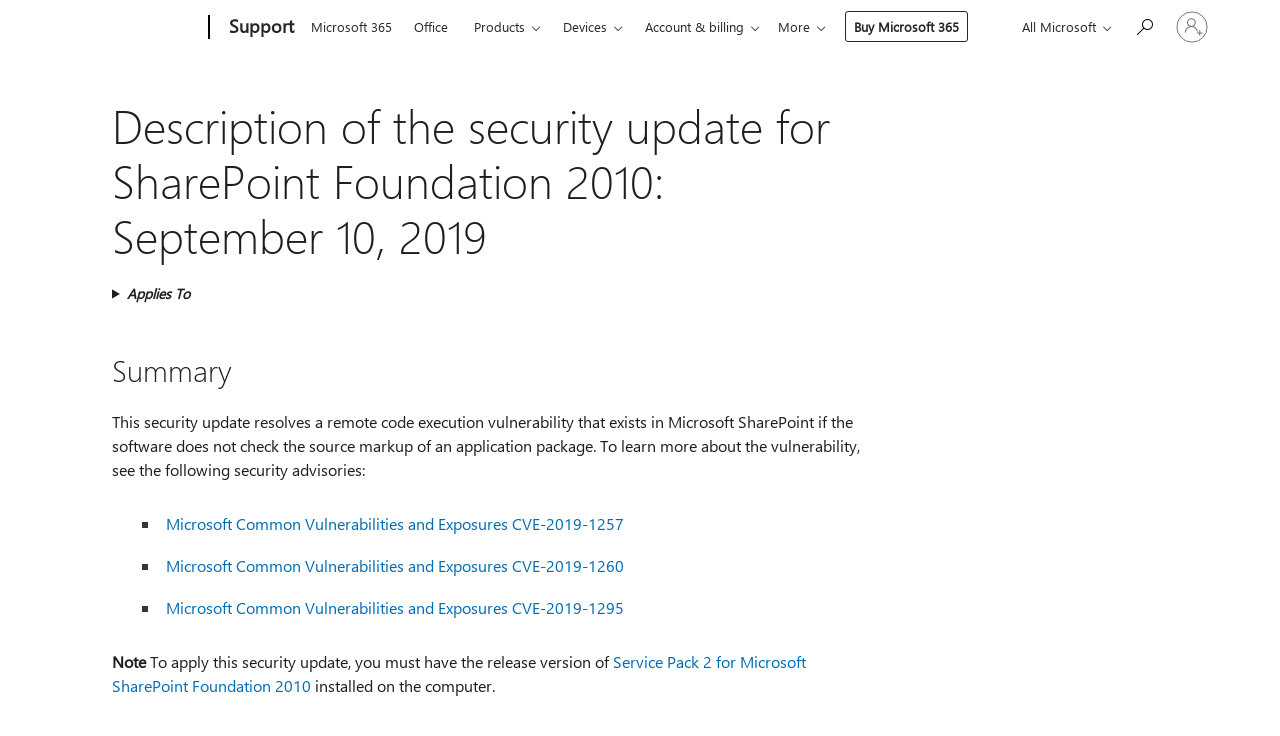

--- FILE ---
content_type: text/html; charset=utf-8
request_url: https://login.microsoftonline.com/common/oauth2/v2.0/authorize?client_id=ee272b19-4411-433f-8f28-5c13cb6fd407&redirect_uri=https%3A%2F%2Fsupport.microsoft.com%2Fsignin-oidc&response_type=code%20id_token&scope=openid%20profile%20offline_access&response_mode=form_post&nonce=639046398559846446.MzdmNDI3MjUtMTZkYy00OWE0LTg5NDgtZmNiZGZlNzMzNDU0MzYzZWFiMzEtYzI0ZC00ZWQyLWE4ZWUtYTkyOThkMzMzNTM5&prompt=none&nopa=2&state=CfDJ8MF9taR5d3RHoynoKQkxN0DWRDgIv3l6J4RMLwyXYU6xdVUSUZhkMPnBKXa89tyNKqGB2lNpXYUrZfmvIwvGcoR4NWG1RVMYjO7Er-3GcyHb2T-SnR1UbdbNKkkAqQCoIKr62ids4-bVVFbL3G-NU_5isOqtvbrEgCHAbVsKPo-coruTKMXPlpeyHerNhM0I5B2WORjlPvuGjzmJGZxnjl9R4uvaWs9gB7RhK6DfdzhheoVNv43BCiTkEW1InsN73b_N9gjZFjrW3vzw3fb3v0UaQbFefIjOD7xJZOx5gQVpoyx4SsTp50CVd3H-fVQ3N20oHAVcDrJIIWt-HfRf5sAAD7sG8-pkkcIrOkl6iDXB&x-client-SKU=ID_NET8_0&x-client-ver=8.12.1.0&sso_reload=true
body_size: 10139
content:


<!-- Copyright (C) Microsoft Corporation. All rights reserved. -->
<!DOCTYPE html>
<html>
<head>
    <title>Redirecting</title>
    <meta http-equiv="Content-Type" content="text/html; charset=UTF-8">
    <meta http-equiv="X-UA-Compatible" content="IE=edge">
    <meta name="viewport" content="width=device-width, initial-scale=1.0, maximum-scale=2.0, user-scalable=yes">
    <meta http-equiv="Pragma" content="no-cache">
    <meta http-equiv="Expires" content="-1">
    <meta name="PageID" content="FetchSessions" />
    <meta name="SiteID" content="" />
    <meta name="ReqLC" content="1033" />
    <meta name="LocLC" content="en-US" />

    
<meta name="robots" content="none" />

<script type="text/javascript" nonce='O6ovZcT0JUGo6ew58nUYjQ'>//<![CDATA[
$Config={"urlGetCredentialType":"https://login.microsoftonline.com/common/GetCredentialType?mkt=en-US","urlGoToAADError":"https://login.live.com/oauth20_authorize.srf?client_id=ee272b19-4411-433f-8f28-5c13cb6fd407\u0026scope=openid+profile+offline_access\u0026redirect_uri=https%3a%2f%2fsupport.microsoft.com%2fsignin-oidc\u0026response_type=code+id_token\u0026state=[base64]\u0026response_mode=form_post\u0026nonce=639046398559846446.MzdmNDI3MjUtMTZkYy00OWE0LTg5NDgtZmNiZGZlNzMzNDU0MzYzZWFiMzEtYzI0ZC00ZWQyLWE4ZWUtYTkyOThkMzMzNTM5\u0026prompt=none\u0026x-client-SKU=ID_NET8_0\u0026x-client-Ver=8.12.1.0\u0026uaid=55dd917673d9494b85d76d07c1199301\u0026msproxy=1\u0026issuer=mso\u0026tenant=common\u0026ui_locales=en-US\u0026epctrc=D8JeCbK0PR94qdZaNJXvW1wDhXRZFljRrrgi6uOu%2fUQ%3d2%3a1%3aCANARY%3asHC7hMsvx0skJ77Lgewhp8hLTlmvLa9VNSv9gx0sUzU%3d\u0026epct=[base64]\u0026jshs=0\u0026nopa=2","urlAppError":"https://support.microsoft.com/signin-oidc","oAppRedirectErrorPostParams":{"error":"interaction_required","error_description":"Session information is not sufficient for single-sign-on.","state":"[base64]"},"iMaxStackForKnockoutAsyncComponents":10000,"fShowButtons":true,"urlCdn":"https://aadcdn.msftauth.net/shared/1.0/","urlDefaultFavicon":"https://aadcdn.msftauth.net/shared/1.0/content/images/favicon_a_eupayfgghqiai7k9sol6lg2.ico","urlPost":"/common/login","iPawnIcon":0,"sPOST_Username":"","fEnableNumberMatching":true,"sFT":"[base64]","sFTName":"flowToken","sCtx":"[base64]","fEnableOneDSClientTelemetry":true,"dynamicTenantBranding":null,"staticTenantBranding":null,"oAppCobranding":{},"iBackgroundImage":4,"arrSessions":[],"urlMsaStaticMeControl":"https://login.live.com/Me.htm?v=3","urlReportStaticMeControlTelemetry":"https://login.microsoftonline.com/common/instrumentation/reportstaticmecontroltelemetry","fApplicationInsightsEnabled":false,"iApplicationInsightsEnabledPercentage":0,"urlSetDebugMode":"https://login.microsoftonline.com/common/debugmode","fEnableCssAnimation":true,"fDisableAnimationIfAnimationEndUnsupported":true,"fSsoFeasible":true,"fAllowGrayOutLightBox":true,"fProvideV2SsoImprovements":true,"fUseMsaSessionState":true,"fIsRemoteNGCSupported":true,"urlLogin":"https://login.microsoftonline.com/common/reprocess?ctx=[base64]","urlDssoStatus":"https://login.microsoftonline.com/common/instrumentation/dssostatus","iSessionPullType":3,"fUseSameSite":true,"iAllowedIdentities":2,"isGlobalTenant":true,"uiflavor":1001,"fShouldPlatformKeyBeSuppressed":true,"fLoadStringCustomizationPromises":true,"fUseAlternateTextForSwitchToCredPickerLink":true,"fOfflineAccountVisible":false,"fEnableUserStateFix":true,"fShowAccessPassPeek":true,"fUpdateSessionPollingLogic":true,"fEnableShowPickerCredObservable":true,"fFetchSessionsSkipDsso":true,"fIsCiamUserFlowUxNewLogicEnabled":true,"fUseNonMicrosoftDefaultBrandingForCiam":true,"sCompanyDisplayName":"Microsoft Services","fRemoveCustomCss":true,"fFixUICrashForApiRequestHandler":true,"fShowUpdatedKoreanPrivacyFooter":true,"fUsePostCssHotfix":true,"fFixUserFlowBranding":true,"fEnablePasskeyNullFix":true,"fEnableRefreshCookiesFix":true,"fEnableWebNativeBridgeInterstitialUx":true,"fEnableWindowParentingFix":true,"fEnableNativeBridgeErrors":true,"urlAcmaServerPath":"https://login.microsoftonline.com","sTenantId":"common","sMkt":"en-US","fIsDesktop":true,"fUpdateConfigInit":true,"fLogDisallowedCssProperties":true,"fDisallowExternalFonts":true,"scid":1013,"hpgact":1800,"hpgid":7,"apiCanary":"[base64]","canary":"D8JeCbK0PR94qdZaNJXvW1wDhXRZFljRrrgi6uOu/UQ=2:1:CANARY:sHC7hMsvx0skJ77Lgewhp8hLTlmvLa9VNSv9gx0sUzU=","sCanaryTokenName":"canary","fSkipRenderingNewCanaryToken":false,"fEnableNewCsrfProtection":true,"correlationId":"55dd9176-73d9-494b-85d7-6d07c1199301","sessionId":"6fe86450-c65a-4f60-b7ce-20782ea12200","sRingId":"R4","locale":{"mkt":"en-US","lcid":1033},"slMaxRetry":2,"slReportFailure":true,"strings":{"desktopsso":{"authenticatingmessage":"Trying to sign you in"}},"enums":{"ClientMetricsModes":{"None":0,"SubmitOnPost":1,"SubmitOnRedirect":2,"InstrumentPlt":4}},"urls":{"instr":{"pageload":"https://login.microsoftonline.com/common/instrumentation/reportpageload","dssostatus":"https://login.microsoftonline.com/common/instrumentation/dssostatus"}},"browser":{"ltr":1,"Chrome":1,"_Mac":1,"_M131":1,"_D0":1,"Full":1,"RE_WebKit":1,"b":{"name":"Chrome","major":131,"minor":0},"os":{"name":"OSX","version":"10.15.7"},"V":"131.0"},"watson":{"url":"/common/handlers/watson","bundle":"https://aadcdn.msftauth.net/ests/2.1/content/cdnbundles/watson.min_q5ptmu8aniymd4ftuqdkda2.js","sbundle":"https://aadcdn.msftauth.net/ests/2.1/content/cdnbundles/watsonsupportwithjquery.3.5.min_dc940oomzau4rsu8qesnvg2.js","fbundle":"https://aadcdn.msftauth.net/ests/2.1/content/cdnbundles/frameworksupport.min_oadrnc13magb009k4d20lg2.js","resetErrorPeriod":5,"maxCorsErrors":-1,"maxInjectErrors":5,"maxErrors":10,"maxTotalErrors":3,"expSrcs":["https://login.microsoftonline.com","https://aadcdn.msauth.net/","https://aadcdn.msftauth.net/",".login.microsoftonline.com"],"envErrorRedirect":true,"envErrorUrl":"/common/handlers/enverror"},"loader":{"cdnRoots":["https://aadcdn.msauth.net/","https://aadcdn.msftauth.net/"],"logByThrowing":true},"serverDetails":{"slc":"ProdSlices","dc":"EUS","ri":"BL0XXXX","ver":{"v":[2,1,23228,7]},"rt":"2026-01-22T00:50:58","et":22},"clientEvents":{"enabled":true,"telemetryEnabled":true,"useOneDSEventApi":true,"flush":60000,"autoPost":true,"autoPostDelay":1000,"minEvents":1,"maxEvents":1,"pltDelay":500,"appInsightsConfig":{"instrumentationKey":"69adc3c768bd4dc08c19416121249fcc-66f1668a-797b-4249-95e3-6c6651768c28-7293","webAnalyticsConfiguration":{"autoCapture":{"jsError":true}}},"defaultEventName":"IDUX_ESTSClientTelemetryEvent_WebWatson","serviceID":3,"endpointUrl":""},"fApplyAsciiRegexOnInput":true,"country":"US","fBreakBrandingSigninString":true,"bsso":{"states":{"START":"start","INPROGRESS":"in-progress","END":"end","END_SSO":"end-sso","END_USERS":"end-users"},"nonce":"AwABEgEAAAADAOz_BQD0_5HWPmb8XlGunu7vgf_aSP80Fn8yxVwQT5GTHf1nhZAXh7HiLf-ysPG9es5QqehuZ23TG_tmNqN4MTtDIQBmD5YgAA","overallTimeoutMs":4000,"telemetry":{"url":"https://login.microsoftonline.com/common/instrumentation/reportbssotelemetry","type":"ChromeSsoTelemetry","nonce":"AwABDwEAAAADAOz_BQD0_9bZmtuYKtuZJMBf2zLJRyWcXUx-c62D4S7zuyAVlDd2893IB4aX4N3qn0jS_WklS360sxWjOzH8_59kkcFnrakmkxkxCJ9d8SFpql4eT0q4IAA","reportStates":[]},"redirectEndStates":["end"],"cookieNames":{"aadSso":"AADSSO","winSso":"ESTSSSO","ssoTiles":"ESTSSSOTILES","ssoPulled":"SSOCOOKIEPULLED","userList":"ESTSUSERLIST"},"type":"chrome","reason":"Pull suppressed because it was already attempted and the current URL was reloaded."},"urlNoCookies":"https://login.microsoftonline.com/cookiesdisabled","fTrimChromeBssoUrl":true,"inlineMode":5,"fShowCopyDebugDetailsLink":true,"fTenantBrandingCdnAddEventHandlers":true,"fAddTryCatchForIFrameRedirects":true};
//]]></script> 
<script type="text/javascript" nonce='O6ovZcT0JUGo6ew58nUYjQ'>//<![CDATA[
!function(){var e=window,r=e.$Debug=e.$Debug||{},t=e.$Config||{};if(!r.appendLog){var n=[],o=0;r.appendLog=function(e){var r=t.maxDebugLog||25,i=(new Date).toUTCString()+":"+e;n.push(o+":"+i),n.length>r&&n.shift(),o++},r.getLogs=function(){return n}}}(),function(){function e(e,r){function t(i){var a=e[i];if(i<n-1){return void(o.r[a]?t(i+1):o.when(a,function(){t(i+1)}))}r(a)}var n=e.length;t(0)}function r(e,r,i){function a(){var e=!!s.method,o=e?s.method:i[0],a=s.extraArgs||[],u=n.$WebWatson;try{
var c=t(i,!e);if(a&&a.length>0){for(var d=a.length,l=0;l<d;l++){c.push(a[l])}}o.apply(r,c)}catch(e){return void(u&&u.submitFromException&&u.submitFromException(e))}}var s=o.r&&o.r[e];return r=r||this,s&&(s.skipTimeout?a():n.setTimeout(a,0)),s}function t(e,r){return Array.prototype.slice.call(e,r?1:0)}var n=window;n.$Do||(n.$Do={"q":[],"r":[],"removeItems":[],"lock":0,"o":[]});var o=n.$Do;o.when=function(t,n){function i(e){r(e,a,s)||o.q.push({"id":e,"c":a,"a":s})}var a=0,s=[],u=1;"function"==typeof n||(a=n,
u=2);for(var c=u;c<arguments.length;c++){s.push(arguments[c])}t instanceof Array?e(t,i):i(t)},o.register=function(e,t,n){if(!o.r[e]){o.o.push(e);var i={};if(t&&(i.method=t),n&&(i.skipTimeout=n),arguments&&arguments.length>3){i.extraArgs=[];for(var a=3;a<arguments.length;a++){i.extraArgs.push(arguments[a])}}o.r[e]=i,o.lock++;try{for(var s=0;s<o.q.length;s++){var u=o.q[s];u.id==e&&r(e,u.c,u.a)&&o.removeItems.push(u)}}catch(e){throw e}finally{if(0===--o.lock){for(var c=0;c<o.removeItems.length;c++){
for(var d=o.removeItems[c],l=0;l<o.q.length;l++){if(o.q[l]===d){o.q.splice(l,1);break}}}o.removeItems=[]}}}},o.unregister=function(e){o.r[e]&&delete o.r[e]}}(),function(e,r){function t(){if(!a){if(!r.body){return void setTimeout(t)}a=!0,e.$Do.register("doc.ready",0,!0)}}function n(){if(!s){if(!r.body){return void setTimeout(n)}t(),s=!0,e.$Do.register("doc.load",0,!0),i()}}function o(e){(r.addEventListener||"load"===e.type||"complete"===r.readyState)&&t()}function i(){
r.addEventListener?(r.removeEventListener("DOMContentLoaded",o,!1),e.removeEventListener("load",n,!1)):r.attachEvent&&(r.detachEvent("onreadystatechange",o),e.detachEvent("onload",n))}var a=!1,s=!1;if("complete"===r.readyState){return void setTimeout(n)}!function(){r.addEventListener?(r.addEventListener("DOMContentLoaded",o,!1),e.addEventListener("load",n,!1)):r.attachEvent&&(r.attachEvent("onreadystatechange",o),e.attachEvent("onload",n))}()}(window,document),function(){function e(){
return f.$Config||f.ServerData||{}}function r(e,r){var t=f.$Debug;t&&t.appendLog&&(r&&(e+=" '"+(r.src||r.href||"")+"'",e+=", id:"+(r.id||""),e+=", async:"+(r.async||""),e+=", defer:"+(r.defer||"")),t.appendLog(e))}function t(){var e=f.$B;if(void 0===d){if(e){d=e.IE}else{var r=f.navigator.userAgent;d=-1!==r.indexOf("MSIE ")||-1!==r.indexOf("Trident/")}}return d}function n(){var e=f.$B;if(void 0===l){if(e){l=e.RE_Edge}else{var r=f.navigator.userAgent;l=-1!==r.indexOf("Edge")}}return l}function o(e){
var r=e.indexOf("?"),t=r>-1?r:e.length,n=e.lastIndexOf(".",t);return e.substring(n,n+v.length).toLowerCase()===v}function i(){var r=e();return(r.loader||{}).slReportFailure||r.slReportFailure||!1}function a(){return(e().loader||{}).redirectToErrorPageOnLoadFailure||!1}function s(){return(e().loader||{}).logByThrowing||!1}function u(e){if(!t()&&!n()){return!1}var r=e.src||e.href||"";if(!r){return!0}if(o(r)){var i,a,s;try{i=e.sheet,a=i&&i.cssRules,s=!1}catch(e){s=!0}if(i&&!a&&s){return!0}
if(i&&a&&0===a.length){return!0}}return!1}function c(){function t(e){g.getElementsByTagName("head")[0].appendChild(e)}function n(e,r,t,n){var u=null;return u=o(e)?i(e):"script"===n.toLowerCase()?a(e):s(e,n),r&&(u.id=r),"function"==typeof u.setAttribute&&(u.setAttribute("crossorigin","anonymous"),t&&"string"==typeof t&&u.setAttribute("integrity",t)),u}function i(e){var r=g.createElement("link");return r.rel="stylesheet",r.type="text/css",r.href=e,r}function a(e){
var r=g.createElement("script"),t=g.querySelector("script[nonce]");if(r.type="text/javascript",r.src=e,r.defer=!1,r.async=!1,t){var n=t.nonce||t.getAttribute("nonce");r.setAttribute("nonce",n)}return r}function s(e,r){var t=g.createElement(r);return t.src=e,t}function d(e,r){if(e&&e.length>0&&r){for(var t=0;t<e.length;t++){if(-1!==r.indexOf(e[t])){return!0}}}return!1}function l(r){if(e().fTenantBrandingCdnAddEventHandlers){var t=d(E,r)?E:b;if(!(t&&t.length>1)){return r}for(var n=0;n<t.length;n++){
if(-1!==r.indexOf(t[n])){var o=t[n+1<t.length?n+1:0],i=r.substring(t[n].length);return"https://"!==t[n].substring(0,"https://".length)&&(o="https://"+o,i=i.substring("https://".length)),o+i}}return r}if(!(b&&b.length>1)){return r}for(var a=0;a<b.length;a++){if(0===r.indexOf(b[a])){return b[a+1<b.length?a+1:0]+r.substring(b[a].length)}}return r}function f(e,t,n,o){if(r("[$Loader]: "+(L.failMessage||"Failed"),o),w[e].retry<y){return w[e].retry++,h(e,t,n),void c._ReportFailure(w[e].retry,w[e].srcPath)}n&&n()}
function v(e,t,n,o){if(u(o)){return f(e,t,n,o)}r("[$Loader]: "+(L.successMessage||"Loaded"),o),h(e+1,t,n);var i=w[e].onSuccess;"function"==typeof i&&i(w[e].srcPath)}function h(e,o,i){if(e<w.length){var a=w[e];if(!a||!a.srcPath){return void h(e+1,o,i)}a.retry>0&&(a.srcPath=l(a.srcPath),a.origId||(a.origId=a.id),a.id=a.origId+"_Retry_"+a.retry);var s=n(a.srcPath,a.id,a.integrity,a.tagName);s.onload=function(){v(e,o,i,s)},s.onerror=function(){f(e,o,i,s)},s.onreadystatechange=function(){
"loaded"===s.readyState?setTimeout(function(){v(e,o,i,s)},500):"complete"===s.readyState&&v(e,o,i,s)},t(s),r("[$Loader]: Loading '"+(a.srcPath||"")+"', id:"+(a.id||""))}else{o&&o()}}var p=e(),y=p.slMaxRetry||2,m=p.loader||{},b=m.cdnRoots||[],E=m.tenantBrandingCdnRoots||[],L=this,w=[];L.retryOnError=!0,L.successMessage="Loaded",L.failMessage="Error",L.Add=function(e,r,t,n,o,i){e&&w.push({"srcPath":e,"id":r,"retry":n||0,"integrity":t,"tagName":o||"script","onSuccess":i})},L.AddForReload=function(e,r){
var t=e.src||e.href||"";L.Add(t,"AddForReload",e.integrity,1,e.tagName,r)},L.AddIf=function(e,r,t){e&&L.Add(r,t)},L.Load=function(e,r){h(0,e,r)}}var d,l,f=window,g=f.document,v=".css";c.On=function(e,r,t){if(!e){throw"The target element must be provided and cannot be null."}r?c.OnError(e,t):c.OnSuccess(e,t)},c.OnSuccess=function(e,t){if(!e){throw"The target element must be provided and cannot be null."}if(u(e)){return c.OnError(e,t)}var n=e.src||e.href||"",o=i(),s=a();r("[$Loader]: Loaded",e);var d=new c
;d.failMessage="Reload Failed",d.successMessage="Reload Success",d.Load(null,function(){if(o){throw"Unexpected state. ResourceLoader.Load() failed despite initial load success. ['"+n+"']"}s&&(document.location.href="/error.aspx?err=504")})},c.OnError=function(e,t){var n=e.src||e.href||"",o=i(),s=a();if(!e){throw"The target element must be provided and cannot be null."}r("[$Loader]: Failed",e);var u=new c;u.failMessage="Reload Failed",u.successMessage="Reload Success",u.AddForReload(e,t),
u.Load(null,function(){if(o){throw"Failed to load external resource ['"+n+"']"}s&&(document.location.href="/error.aspx?err=504")}),c._ReportFailure(0,n)},c._ReportFailure=function(e,r){if(s()&&!t()){throw"[Retry "+e+"] Failed to load external resource ['"+r+"'], reloading from fallback CDN endpoint"}},f.$Loader=c}(),function(){function e(){if(!E){var e=new h.$Loader;e.AddIf(!h.jQuery,y.sbundle,"WebWatson_DemandSupport"),y.sbundle=null,delete y.sbundle,e.AddIf(!h.$Api,y.fbundle,"WebWatson_DemandFramework"),
y.fbundle=null,delete y.fbundle,e.Add(y.bundle,"WebWatson_DemandLoaded"),e.Load(r,t),E=!0}}function r(){if(h.$WebWatson){if(h.$WebWatson.isProxy){return void t()}m.when("$WebWatson.full",function(){for(;b.length>0;){var e=b.shift();e&&h.$WebWatson[e.cmdName].apply(h.$WebWatson,e.args)}})}}function t(){if(!h.$WebWatson||h.$WebWatson.isProxy){if(!L&&JSON){try{var e=new XMLHttpRequest;e.open("POST",y.url),e.setRequestHeader("Accept","application/json"),
e.setRequestHeader("Content-Type","application/json; charset=UTF-8"),e.setRequestHeader("canary",p.apiCanary),e.setRequestHeader("client-request-id",p.correlationId),e.setRequestHeader("hpgid",p.hpgid||0),e.setRequestHeader("hpgact",p.hpgact||0);for(var r=-1,t=0;t<b.length;t++){if("submit"===b[t].cmdName){r=t;break}}var o=b[r]?b[r].args||[]:[],i={"sr":y.sr,"ec":"Failed to load external resource [Core Watson files]","wec":55,"idx":1,"pn":p.pgid||"","sc":p.scid||0,"hpg":p.hpgid||0,
"msg":"Failed to load external resource [Core Watson files]","url":o[1]||"","ln":0,"ad":0,"an":!1,"cs":"","sd":p.serverDetails,"ls":null,"diag":v(y)};e.send(JSON.stringify(i))}catch(e){}L=!0}y.loadErrorUrl&&window.location.assign(y.loadErrorUrl)}n()}function n(){b=[],h.$WebWatson=null}function o(r){return function(){var t=arguments;b.push({"cmdName":r,"args":t}),e()}}function i(){var e=["foundException","resetException","submit"],r=this;r.isProxy=!0;for(var t=e.length,n=0;n<t;n++){var i=e[n];i&&(r[i]=o(i))}
}function a(e,r,t,n,o,i,a){var s=h.event;return i||(i=l(o||s,a?a+2:2)),h.$Debug&&h.$Debug.appendLog&&h.$Debug.appendLog("[WebWatson]:"+(e||"")+" in "+(r||"")+" @ "+(t||"??")),$.submit(e,r,t,n,o||s,i,a)}function s(e,r){return{"signature":e,"args":r,"toString":function(){return this.signature}}}function u(e){for(var r=[],t=e.split("\n"),n=0;n<t.length;n++){r.push(s(t[n],[]))}return r}function c(e){for(var r=[],t=e.split("\n"),n=0;n<t.length;n++){var o=s(t[n],[]);t[n+1]&&(o.signature+="@"+t[n+1],n++),r.push(o)
}return r}function d(e){if(!e){return null}try{if(e.stack){return u(e.stack)}if(e.error){if(e.error.stack){return u(e.error.stack)}}else if(window.opera&&e.message){return c(e.message)}}catch(e){}return null}function l(e,r){var t=[];try{for(var n=arguments.callee;r>0;){n=n?n.caller:n,r--}for(var o=0;n&&o<w;){var i="InvalidMethod()";try{i=n.toString()}catch(e){}var a=[],u=n.args||n.arguments;if(u){for(var c=0;c<u.length;c++){a[c]=u[c]}}t.push(s(i,a)),n=n.caller,o++}}catch(e){t.push(s(e.toString(),[]))}
var l=d(e);return l&&(t.push(s("--- Error Event Stack -----------------",[])),t=t.concat(l)),t}function f(e){if(e){try{var r=/function (.{1,})\(/,t=r.exec(e.constructor.toString());return t&&t.length>1?t[1]:""}catch(e){}}return""}function g(e){if(e){try{if("string"!=typeof e&&JSON&&JSON.stringify){var r=f(e),t=JSON.stringify(e);return t&&"{}"!==t||(e.error&&(e=e.error,r=f(e)),(t=JSON.stringify(e))&&"{}"!==t||(t=e.toString())),r+":"+t}}catch(e){}}return""+(e||"")}function v(e){var r=[];try{
if(jQuery?(r.push("jQuery v:"+jQuery().jquery),jQuery.easing?r.push("jQuery.easing:"+JSON.stringify(jQuery.easing)):r.push("jQuery.easing is not defined")):r.push("jQuery is not defined"),e&&e.expectedVersion&&r.push("Expected jQuery v:"+e.expectedVersion),m){var t,n="";for(t=0;t<m.o.length;t++){n+=m.o[t]+";"}for(r.push("$Do.o["+n+"]"),n="",t=0;t<m.q.length;t++){n+=m.q[t].id+";"}r.push("$Do.q["+n+"]")}if(h.$Debug&&h.$Debug.getLogs){var o=h.$Debug.getLogs();o&&o.length>0&&(r=r.concat(o))}if(b){
for(var i=0;i<b.length;i++){var a=b[i];if(a&&"submit"===a.cmdName){try{if(JSON&&JSON.stringify){var s=JSON.stringify(a);s&&r.push(s)}}catch(e){r.push(g(e))}}}}}catch(e){r.push(g(e))}return r}var h=window,p=h.$Config||{},y=p.watson,m=h.$Do;if(!h.$WebWatson&&y){var b=[],E=!1,L=!1,w=10,$=h.$WebWatson=new i;$.CB={},$._orgErrorHandler=h.onerror,h.onerror=a,$.errorHooked=!0,m.when("jQuery.version",function(e){y.expectedVersion=e}),m.register("$WebWatson")}}(),function(){function e(e,r){
for(var t=r.split("."),n=t.length,o=0;o<n&&null!==e&&void 0!==e;){e=e[t[o++]]}return e}function r(r){var t=null;return null===u&&(u=e(i,"Constants")),null!==u&&r&&(t=e(u,r)),null===t||void 0===t?"":t.toString()}function t(t){var n=null;return null===a&&(a=e(i,"$Config.strings")),null!==a&&t&&(n=e(a,t.toLowerCase())),null!==n&&void 0!==n||(n=r(t)),null===n||void 0===n?"":n.toString()}function n(e,r){var n=null;return e&&r&&r[e]&&(n=t("errors."+r[e])),n||(n=t("errors."+e)),n||(n=t("errors."+c)),n||(n=t(c)),n}
function o(t){var n=null;return null===s&&(s=e(i,"$Config.urls")),null!==s&&t&&(n=e(s,t.toLowerCase())),null!==n&&void 0!==n||(n=r(t)),null===n||void 0===n?"":n.toString()}var i=window,a=null,s=null,u=null,c="GENERIC_ERROR";i.GetString=t,i.GetErrorString=n,i.GetUrl=o}(),function(){var e=window,r=e.$Config||{};e.$B=r.browser||{}}(),function(){function e(e,r,t){e&&e.addEventListener?e.addEventListener(r,t):e&&e.attachEvent&&e.attachEvent("on"+r,t)}function r(r,t){e(document.getElementById(r),"click",t)}
function t(r,t){var n=document.getElementsByName(r);n&&n.length>0&&e(n[0],"click",t)}var n=window;n.AddListener=e,n.ClickEventListenerById=r,n.ClickEventListenerByName=t}();
//]]></script> 
<script type="text/javascript" nonce='O6ovZcT0JUGo6ew58nUYjQ'>//<![CDATA[
!function(t,e){!function(){var n=e.getElementsByTagName("head")[0];n&&n.addEventListener&&(n.addEventListener("error",function(e){null!==e.target&&"cdn"===e.target.getAttribute("data-loader")&&t.$Loader.OnError(e.target)},!0),n.addEventListener("load",function(e){null!==e.target&&"cdn"===e.target.getAttribute("data-loader")&&t.$Loader.OnSuccess(e.target)},!0))}()}(window,document);
//]]></script>
    <script type="text/javascript" nonce='O6ovZcT0JUGo6ew58nUYjQ'>
        ServerData = $Config;
    </script>

    <script data-loader="cdn" crossorigin="anonymous" src="https://aadcdn.msftauth.net/shared/1.0/content/js/FetchSessions_Core_Zrgqf3NDZY6QoRSGjvZAAQ2.js" integrity='sha384-ZiCm7FNkvHCzGABuQsNqI+NbQpuukT8O8DH+5NRo+GBSrdhUPzoMJLcFvVj8ky+R' nonce='O6ovZcT0JUGo6ew58nUYjQ'></script>

</head>
<body data-bind="defineGlobals: ServerData" style="display: none">
</body>
</html>

--- FILE ---
content_type: text/html; charset=utf-8
request_url: https://login.microsoftonline.com/savedusers?appid=ee272b19-4411-433f-8f28-5c13cb6fd407&wreply=https%3A%2F%2Fsupport.microsoft.com%2Fsignin-oidc&uaid=773473b4-1649-4d73-fc49-21cdda45b2da&partnerId=smcconvergence&idpflag=proxy&sso_reload=true
body_size: 224
content:



<!DOCTYPE html>

<html>
<head>
    <meta name="viewport" content="width=device-width" />
    <meta name="PageID" content="MeControl" />
    <title>User Data</title>
</head>
<body>
    <script type="text/javascript" nonce='Q5xCqm20nbCV3RfjeKFzLQ'>
        function getPerformanceObjectData(object)
        {
            var result = {};

            if (!object)
            {
                return result;
            }

            // In some browsers, some of the PerformanceTiming objects have a native toJSON method
            // that returns a JS object with all of the properties of the PerformanceTiming object.
            if (object.toJSON)
            {
                return object.toJSON();
            }

            // PerformanceTiming objects are not regular JS objects. Calling Object.hasOwnProperty
            // on them does not work.
            // eslint-disable-next-line guard-for-in
            for (var property in object)
            {
                result[property] = object[property];
            }

            return result;
        }

        function getPerformance()
        {
            if (!window.performance)
            {
                return null;
            }

            var timingData = getPerformanceObjectData(window.performance.timing);

            var entriesData = [];

            if (window.performance.getEntries)
            {
                var entries = window.performance.getEntries();

                if (entries)
                {
                    for (var i = 0; i < entries.length; i++)
                    {
                        entriesData[i] = getPerformanceObjectData(entries[i]);
                    }
                }
            }

            var performance = {
                idp: "aad",
                timing: timingData,
                entries: entriesData,
                ssoReload: true
            };

            return performance;
        }

        function constructResponse()
        {
            var response = { userList: [] }, idp,
                user, error;

            response.idp = 'aad';


            var performance = getPerformance();
            if (performance)
            {
                response.performance = performance;
            }

            if (typeof JSON !== "undefined")
            {
                return JSON.stringify(response);
            }
            else
            {
                return "";
            }
        }

             
                function handleIdpResponse(e) {

                    if (e.origin == "https://login.live.com") {
                        postResponse(e.data)
                    }
                    else {
                        return;
                    }
                }

                (function addEvent(evnt) {
                    if (window.attachEvent)
                        return window.attachEvent('on' + evnt, handleIdpResponse);
                    else
                        return window.addEventListener(evnt, handleIdpResponse, false);
                })('message');
            
         
             
                function postResponse(message)
                {
                    if (window === window.parent) {
                        return;
                    }
                    var destination = 'https://support.microsoft.com/signin-oidc';
                    window.parent.postMessage(message, destination);
                }

                window.setTimeout(function ()
                {
                    var message = constructResponse();
                    postResponse(message);
                }, 0);
             
    </script>
    <div>
            <iframe src='https://login.live.com/Me.srf?wa=wsignin1.0&amp;idpflag=indirect&amp;id=12&amp;wreply=https%3a%2f%2flogin.microsoftonline.com&amp;owreply=https%3a%2f%2fsupport.microsoft.com%2fsignin-oidc' style="display: none"> </iframe>
    </div>
</body>
</html>
